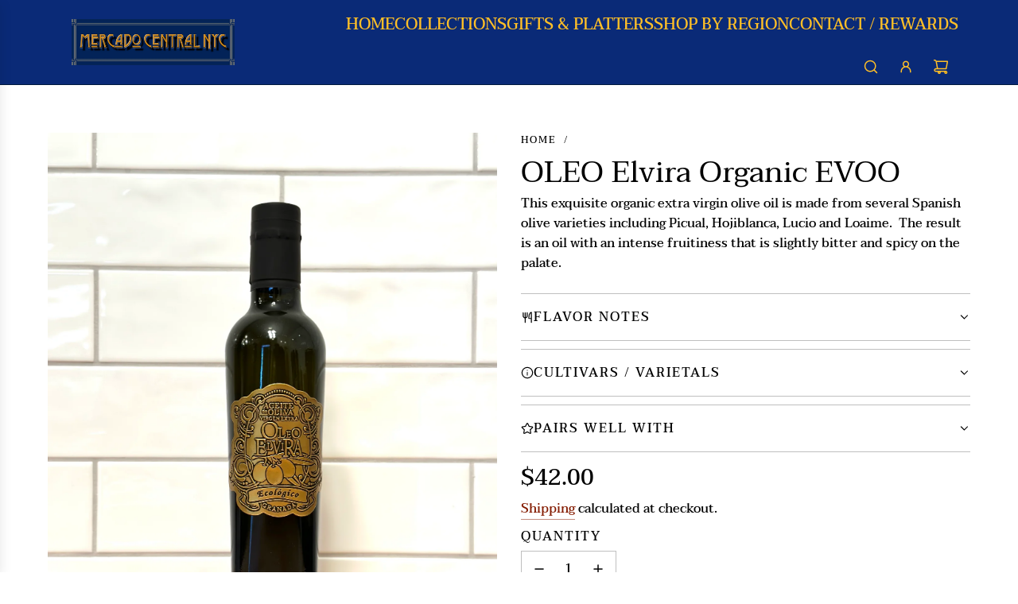

--- FILE ---
content_type: text/javascript
request_url: https://mercadocentralnyc.com/cdn/shop/t/24/assets/component-product-information.js?v=11582580954040738751716469758
body_size: 1100
content:
(()=>{var __webpack_exports__={};customElements.get("product-information")||customElements.define("product-information",class extends HTMLElement{constructor(){super(),this.dataCache=new Map,this.init()}init(){this.cacheDOMElements(),this.bindEventHandlers()}cacheDOMElements(){this.sectionId=this.getAttribute("data-section-id"),this.sectionFetchId=this.getAttribute("data-section-fetch-id"),this.isQuickView=this.dataset.quickView==="true",this.productForm=this.querySelector("product-form"),this.productUrl=this.dataset.url,this.elementsToUpdate=this.querySelectorAll('[data-updates-on-change="true"]'),this.formQuantityInput=this.productForm?.querySelector('[name="quantity"]'),this.stickyContainer=this.classList.contains("product-sticky")?this:null,this.stickyHeader=document.querySelector(".header-section"),this.enableURLUpdate=this.dataset.enableUrlUpdate==="true",this.variantCount=this.getVariantData().length,this.qtyErrorMessage=this.productForm?.querySelector("[data-qty-error-message]"),this.isFeaturedProduct=this.dataset.isFeaturedProduct==="true"}connectedCallback(){this.updateOptions(),this.setStickyOffset(),this.attachEventListeners()}disconnectedCallback(){this.removeEventListeners()}bindEventHandlers(){this.resizeHandler=this.handleResize.bind(this),this.onQuantityChange=this.handleQuantityChange.bind(this),this.onVariantChange=this.handleVariantChange.bind(this)}attachEventListeners(){this.addEventListener("mouseover",this.preFetchAllVariantData.bind(this),{once:!0}),this.addEventListener("touchstart",this.preFetchAllVariantData.bind(this),{once:!0}),window.addEventListener("resize",this.resizeHandler),eventBus.on("qty:change",this.onQuantityChange),eventBus.on("variant:change",this.onVariantChange)}removeEventListeners(){window.removeEventListener("resize",this.resizeHandler),eventBus.off("qty:change",this.onQuantityChange),eventBus.off("variant:change",this.onVariantChange)}preFetchAllVariantData(){if(this.variantCount<=1||this.isFeaturedProduct&&window.Shopify.designMode)return;this.getVariantData().forEach(variant=>{const fetchUrl=`${this.productUrl}?section_id=${this.sectionFetchId}&variant=${variant.id}`;this.dataCache.has(fetchUrl)||fetch(fetchUrl).then(response=>response.text()).then(data=>{this.dataCache.set(fetchUrl,data)}).catch(error=>{console.error("Error pre-fetching data for variant:",error)})})}handleResize(){window.Shopify.designMode&&this.setStickyOffset()}handleQuantityChange(event){if(this.clearErrors(),this.formQuantityInput&&event.value){if(event.sectionId&&event.sectionId!==this.sectionId)return;this.formQuantityInput.value=event.value}}setStickyOffset(){this.stickyContainer&&this.stickyHeader&&(this.stickyContainer.style.top=`${this.stickyHeader.offsetHeight}px`)}updateOptions(){this.options=Array.from(this.querySelectorAll("variant-dropdown, product-swatch")).map(element=>{if(element.tagName==="VARIANT-DROPDOWN")return element.querySelector("[data-dropdown-list]")?.querySelector("[data-dropdown-option].selected")?.getAttribute("data-option-value");if(element.tagName==="PRODUCT-SWATCH")return element.querySelector("input:checked")?.value}).filter(Boolean)}async handleVariantChange(context){if(this.variantCount<=1||context.sectionId&&context.sectionId!==this.sectionId)return;if(this.clearErrors(),this.updateOptions(),context.variant?this.currentVariant=context.variant:this.getCurrentVariant(),!this.currentVariant){this.handleInvalidVariant();return}this.toggleAddButton(this.currentVariant.available);const fetchUrl=`${this.productUrl}?section_id=${this.sectionFetchId}&variant=${this.currentVariant.id}`;this.dataCache.has(fetchUrl)&&!this.isFeaturedProduct&&!window.Shopify.designMode?this.updateFromCache(fetchUrl,context):await this.fetchAndUpdate(fetchUrl,context)}handleInvalidVariant(){this.toggleAddButton(!1);const addButton=this.productForm?.querySelector('[name="add"]');if(!addButton)return;const addButtonSpan=addButton.querySelector("[data-add-to-cart-text]");if(!addButtonSpan)return;addButtonSpan.textContent=addButtonSpan.getAttribute("data-unavailable-text");const priceElement=this.querySelector("[data-product-price]");if(!priceElement)return;const priceElementSpan=priceElement.querySelector("span[data-price-text]");priceElementSpan&&(priceElementSpan.textContent=priceElementSpan.getAttribute("data-unavailable-text"))}async fetchAndUpdate(fetchUrl,context){if(!(!fetchUrl||!this.sectionId))try{this.updateOptions(),this.enableURLUpdate&&this.updateURL();const response=await fetch(fetchUrl);if(!response.ok)throw new Error(`HTTP error! status: ${response.status}`);const responseText=await response.text();this.updateDOMWithFetchedData(responseText,context),this.dataCache.set(fetchUrl,responseText)}catch(error){console.error("Failed to update product information:",error)}}updateFromCache(fetchUrl,context){this.enableURLUpdate&&this.updateURL();const cachedData=this.dataCache.get(fetchUrl);this.updateDOMWithFetchedData(cachedData,context)}updateDOMWithFetchedData(data,context){const html=this.parseHTML(data);if(this.isQuickView){const quickViewContent=html.querySelector("template[data-quick-view-product]")?.content;this.updateDOM(quickViewContent,context)}else this.updateDOM(html,context)}parseHTML(data){return new DOMParser().parseFromString(data,"text/html")}updateDOM(html,context={}){this.replaceElements(html,context),this.formQuantityInput&&(this.formQuantityInput.value=1),!context.fromSlideChange&&eventBus.emit("variant:updated",{variant:this.currentVariant,sectionId:this.sectionId})}toggleAddButton(enable){const addButton=this.productForm?.querySelector('[name="add"]');addButton&&addButton.toggleAttribute("disabled",!enable)}updateURL(){this.currentVariant&&window.history.replaceState({},"",`${this.productUrl}?variant=${this.currentVariant.id}`)}replaceElements(html,context={}){if(!html||!this.elementsToUpdate.length)return;const newSection=html.querySelector(`product-information[data-section-id="${this.sectionId}"][data-url="${this.productUrl}"]`);newSection&&this.elementsToUpdate.forEach(updateBlock=>{const blockId=updateBlock.getAttribute("data-block-id"),currentBlock=this.querySelector(`[data-block-id="${blockId}"]`),newBlock=newSection.querySelector(`[data-block-id="${blockId}"]`);!blockId||!currentBlock||!newBlock||currentBlock.querySelectorAll("[data-update-item]").forEach(item=>{const itemId=item.getAttribute("data-update-item"),newItem=newBlock.querySelector(`[data-update-item="${itemId}"]`);!itemId||!newItem||item.replaceWith(newItem)})})}clearErrors(){this.qtyErrorMessage&&this.qtyErrorMessage.classList.add("hidden")}getCurrentVariant(){const variants=this.getVariantData();this.currentVariant=variants.find(variant=>variant.options.every((option,index)=>option===this.options[index]))||null}getVariantData(){if(!this.variantData){const variantContent=this.querySelector('script[type="application/json"]');this.variantData=variantContent?JSON.parse(variantContent.textContent):{}}return this.variantData}})})();
//# sourceMappingURL=/cdn/shop/t/24/assets/component-product-information.js.map?v=11582580954040738751716469758
